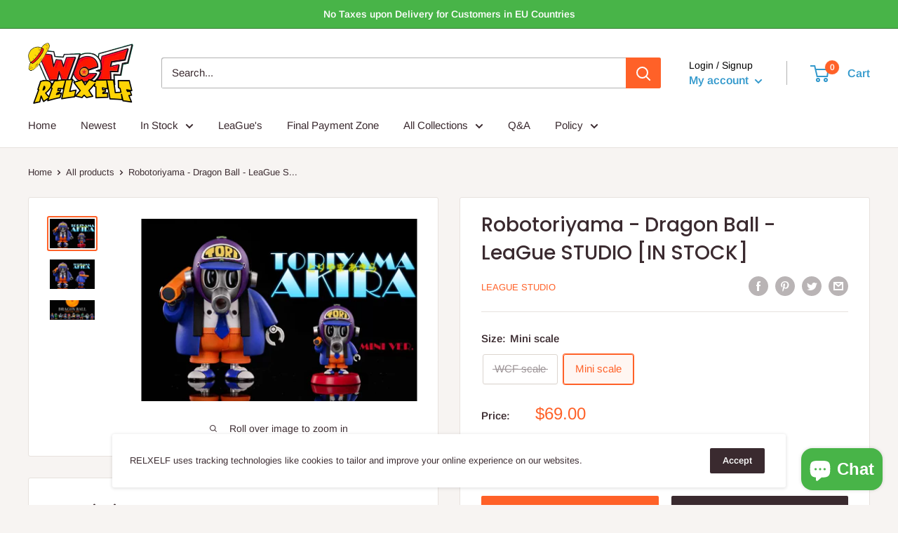

--- FILE ---
content_type: text/javascript
request_url: https://www.relxelf.com/cdn/shop/t/30/assets/custom.js?v=102476495355921946141646140313
body_size: -684
content:
//# sourceMappingURL=/cdn/shop/t/30/assets/custom.js.map?v=102476495355921946141646140313
